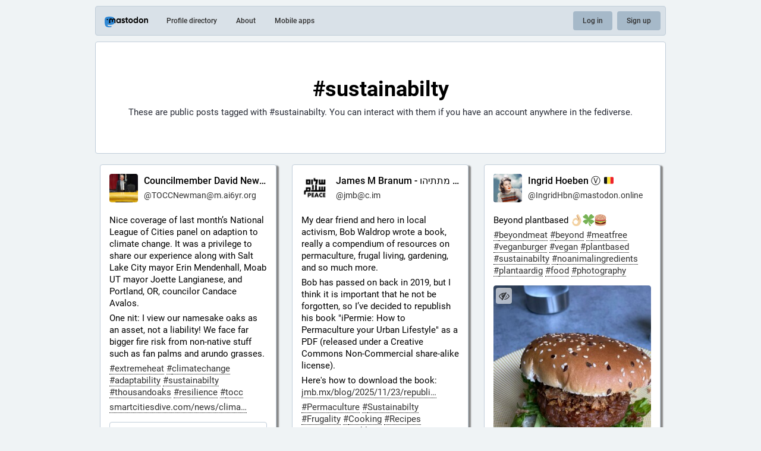

--- FILE ---
content_type: image/svg+xml
request_url: https://qoto.org/emoji/1f50b.svg
body_size: 410
content:
<svg xmlns="http://www.w3.org/2000/svg" viewBox="0 0 36 36"><path fill="#CCD6DD" d="M24 4c0 2.209-1.791 4-4 4h-4c-2.209 0-4-1.791-4-4s1.791-4 4-4h4c2.209 0 4 1.791 4 4z"/><path fill="#E1E8ED" d="M30 32c0 2.209-1.791 4-4 4H10c-2.209 0-4-1.791-4-4V8c0-2.209 1.791-4 4-4h16c2.209 0 4 1.791 4 4v24z"/><path fill="#77B255" d="M6 8h24v24H6z"/><path fill="#F5F8FA" d="M23 14h-3v-3c0-.552-.447-1-1-1h-2c-.552 0-1 .448-1 1v3h-3c-.553 0-1 .448-1 1v2c0 .553.447 1 1 1h3v3c0 .553.448 1 1 1h2c.553 0 1-.447 1-1v-3h3c.553 0 1-.447 1-1v-2c0-.552-.447-1-1-1zM13 30c-.553 0-1-.447-1-1v-2c0-.553.447-1 1-1h10c.553 0 1 .447 1 1v2c0 .553-.447 1-1 1H13z"/></svg>

--- FILE ---
content_type: image/svg+xml
request_url: https://qoto.org/emoji/1f91f-1f3fc.svg
body_size: 1064
content:
<svg xmlns="http://www.w3.org/2000/svg" viewBox="0 0 36 36"><path fill="#F3D2A2" d="M19.15 34.768c2.772-1.191 4.574-3.617 5.644-5.956 1.673-3.657 7.582-5.169 9.05-6.211 2.038-1.446.166-4.373-2.864-3.889-3.265.522-4.053 1.943-6.021 2.804-1.004.438-1.713.297-1.847-1.556-.098-1.359 1.656-12.037 2.19-16.96.183-1.685-.519-2.645-1.875-2.826-1.536-.205-2.331.631-2.656 2.17-.81 3.832-2.094 11.344-2.633 11.768-2.896 1.817-6.757 4.194-10.208-.423 0 0-1.651-8.661-1.908-10.409C5.577.254 1.491.8 1.826 3.955c.314 2.972 1.289 9.985.435 12.476-.75 2.189-2.074 9.702.843 14.277 2.878 4.514 10.56 6.417 16.046 4.06z"/><path fill="#D2A077" d="M8.834 22.614c.865 4.156 5.886 3.689 5.569-.27-.257-3.22-1.235-8.846-1.553-10.252-.648-2.877-5.659-2.238-5.249 1.159.266 2.205.56 6.128 1.233 9.363z"/><path fill="#F3D2A2" d="M9.758 22.191c.795 3.449 4.429 2.49 4.244-.734-.185-3.225-.931-8.139-1.159-9.563-.534-3.326-4.806-1.829-4.459.621s.781 7.104 1.374 9.676z"/><path fill="#D2A077" d="M12.73 23.52c.069 4.943 5.581 4.674 6.013.974.375-3.208-.419-10.28-.478-11.722-.111-2.683-5.015-2.702-5.176.345-.13 2.472-.396 7.764-.359 10.403z"/><path fill="#F3D2A2" d="M13.667 23.666c-.141 3.074 4.014 3.422 4.315.207.302-3.215.23-10.089.206-11.53-.041-2.508-4.234-2.419-4.352.661-.094 2.472-.049 8.025-.169 10.662z"/></svg>

--- FILE ---
content_type: image/svg+xml
request_url: https://qoto.org/emoji/1f4fd_border.svg
body_size: 3049
content:
<?xml version="1.0"?>
<svg xmlns="http://www.w3.org/2000/svg" viewBox="-2 -2 40 40">
  <g>
    <path d="M34.074 18l-4.832 3H28v-4c0-.088-.02-.169-.026-.256C31.436 15.864 34 12.735 34 9c0-4.418-3.582-8-8-8s-8.001 3.582-8.001 8c0 1.463.412 2.822 1.099 4H14.92c.047-.328.08-.66.08-1 0-3.866-3.134-7-7-7-3.865 0-7 3.134-7 7 0 2.79 1.638 5.193 4 6.317V29c0 2.209 1.791 4 4 4h15c2.209 0 4-1.791 4-4v-3h1.242l4.832 3H35V18h-.926zM28.727 3.977c1.762.959 2.961 2.819 2.984 4.961L28.18 8.35c-.112-.376-.31-.715-.583-.982l1.13-3.391zm-.9 6.342l3.552.592c-.66 1.857-2.254 3.26-4.214 3.669-.37-.483-.843-.875-1.392-1.148l.625-2.19c.556-.113 1.076-.452 1.429-.923zM26 3.285c.282 0 .557.027.828.067l-1.131 3.392c-.404.054-.772.21-1.081.446L21.42 5.592c1.042-1.397 2.703-2.307 4.58-2.307zM20.285 9c0-.563.085-1.106.236-1.62l3.194 1.597-.002.023c0 .657.313 1.245.771 1.662L23.816 13h-1.871c-1.02-1.03-1.66-2.436-1.66-4zm-9.088-.385c.901.851 1.47 2.048 1.47 3.385 0 .344-.043.677-.113 1H10.1c.145-.304.233-.641.233-1 0-.478-.145-.922-.392-1.292l1.256-2.093zM8 7.333c.519 0 1.01.105 1.476.261L8.22 9.688c-.073-.007-.145-.022-.22-.022-.478 0-.922.145-1.292.392L4.615 8.803c.851-.901 2.048-1.47 3.385-1.47zM3.333 12c0-.519.105-1.01.261-1.477l2.095 1.257c-.007.073-.022.144-.022.22 0 .75.36 1.41.91 1.837-.624.479-1.097 1.134-1.353 1.895-1.141-.851-1.891-2.199-1.891-3.732z" stroke="white" stroke-linejoin="round" stroke-width="4px"/>
    <circle cx="24" cy="19" r="2" stroke="white" stroke-linejoin="round" stroke-width="4px"/>
    <circle cx="9" cy="19" r="2" stroke="white" stroke-linejoin="round" stroke-width="4px"/>
    <path d="M24 27c0-1.104-.896-2-2-2H11c-1.104 0-2 .896-2 2v6c0 1.104.896 2 2 2h11c1.104 0 2-.896 2-2v-6z" stroke="white" stroke-linejoin="round" stroke-width="4px"/>
  </g>
  <path fill="#31373D" d="M34.074 18l-4.832 3H28v-4c0-.088-.02-.169-.026-.256C31.436 15.864 34 12.735 34 9c0-4.418-3.582-8-8-8s-8.001 3.582-8.001 8c0 1.463.412 2.822 1.099 4H14.92c.047-.328.08-.66.08-1 0-3.866-3.134-7-7-7-3.865 0-7 3.134-7 7 0 2.79 1.638 5.193 4 6.317V29c0 2.209 1.791 4 4 4h15c2.209 0 4-1.791 4-4v-3h1.242l4.832 3H35V18h-.926zM28.727 3.977c1.762.959 2.961 2.819 2.984 4.961L28.18 8.35c-.112-.376-.31-.715-.583-.982l1.13-3.391zm-.9 6.342l3.552.592c-.66 1.857-2.254 3.26-4.214 3.669-.37-.483-.843-.875-1.392-1.148l.625-2.19c.556-.113 1.076-.452 1.429-.923zM26 3.285c.282 0 .557.027.828.067l-1.131 3.392c-.404.054-.772.21-1.081.446L21.42 5.592c1.042-1.397 2.703-2.307 4.58-2.307zM20.285 9c0-.563.085-1.106.236-1.62l3.194 1.597-.002.023c0 .657.313 1.245.771 1.662L23.816 13h-1.871c-1.02-1.03-1.66-2.436-1.66-4zm-9.088-.385c.901.851 1.47 2.048 1.47 3.385 0 .344-.043.677-.113 1H10.1c.145-.304.233-.641.233-1 0-.478-.145-.922-.392-1.292l1.256-2.093zM8 7.333c.519 0 1.01.105 1.476.261L8.22 9.688c-.073-.007-.145-.022-.22-.022-.478 0-.922.145-1.292.392L4.615 8.803c.851-.901 2.048-1.47 3.385-1.47zM3.333 12c0-.519.105-1.01.261-1.477l2.095 1.257c-.007.073-.022.144-.022.22 0 .75.36 1.41.91 1.837-.624.479-1.097 1.134-1.353 1.895-1.141-.851-1.891-2.199-1.891-3.732z"/>
  <circle fill="#8899A6" cx="24" cy="19" r="2"/>
  <circle fill="#8899A6" cx="9" cy="19" r="2"/>
  <path fill="#8899A6" d="M24 27c0-1.104-.896-2-2-2H11c-1.104 0-2 .896-2 2v6c0 1.104.896 2 2 2h11c1.104 0 2-.896 2-2v-6z"/>
</svg>


--- FILE ---
content_type: image/svg+xml
request_url: https://qoto.org/emoji/1f4f9_border.svg
body_size: 821
content:
<?xml version="1.0"?>
<svg xmlns="http://www.w3.org/2000/svg" viewBox="-2 -2 40 40">
  <g>
    <path d="M29 18H16c-3.668 0-5-2.99-5-5v-2H7c-3 0-3 3-3 3s-2-1-3-1-1 1-1 1v10s0 1 1 1 3-1 3-1v7c0 4 4 4 4 4h18c4 0 4-4 4-4V17.894c-.347.069-.685.106-1 .106z" stroke="white" stroke-linejoin="round" stroke-width="4px"/>
    <path d="M35 6c-.559 0-2.05.934-3.26 1.76C31.413 6.934 30.674 6 29 6H18s-5 0-5 5v2s0 3 3 3h13s2.075-.006 2.771-1.739C32.976 15.082 34.446 16 35 16c1 0 1-1 1-1V7s0-1-1-1zM9 35v-9s0-3 2.75-3H22s3 0 3 3v9h-2v-9s0-1-1-1H12s-1 0-1 1v9H9z" stroke="white" stroke-linejoin="round" stroke-width="4px"/>
  </g>
  <path fill="#31373D" d="M29 18H16c-3.668 0-5-2.99-5-5v-2H7c-3 0-3 3-3 3s-2-1-3-1-1 1-1 1v10s0 1 1 1 3-1 3-1v7c0 4 4 4 4 4h18c4 0 4-4 4-4V17.894c-.347.069-.685.106-1 .106z"/>
  <path fill="#66757F" d="M35 6c-.559 0-2.05.934-3.26 1.76C31.413 6.934 30.674 6 29 6H18s-5 0-5 5v2s0 3 3 3h13s2.075-.006 2.771-1.739C32.976 15.082 34.446 16 35 16c1 0 1-1 1-1V7s0-1-1-1zM9 35v-9s0-3 2.75-3H22s3 0 3 3v9h-2v-9s0-1-1-1H12s-1 0-1 1v9H9z"/>
</svg>
